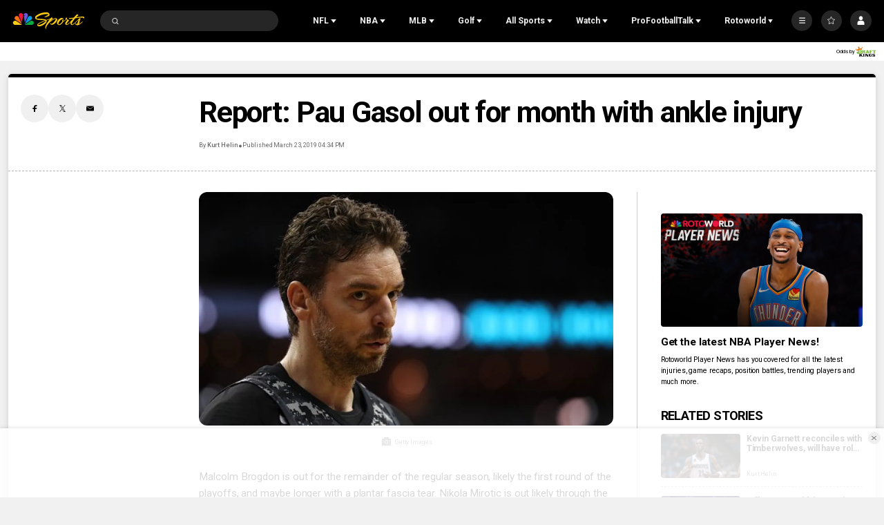

--- FILE ---
content_type: text/plain; charset=utf-8
request_url: https://widgets.media.sportradar.com/NBCUniversal/licensing
body_size: 10803
content:
U2FsdGVkX1/+EFAq1LFszKWSToHARthgEMbzbn2ScYf0ksDUwSYGqdUOhFrtU32DIjl70fsVimo5rMKCbxLagPnh10NAJ7Ynj1GB0aW5WMd7fuQT2J3hqSUtb2Y73eSuoz/[base64]/R82V24FwNy5swf4vzat6ncT1zUXiA/K3xLvDDfaoyckq/2JFTCmLPar5HPmNV4/NmnC+BiMFzs7nmNOnnjbI8dfVxJ59NPQWzpyWpqme1aVc+2tnq+Eo8rxfDS4VV0UH6Qe8B37+PwdEurppKbQnSpbxeDfFXWmylbn71t9S/pvm0451WCCTEJ8YsSKGU2oxvcX8FZVgFg6UDCOzIE72bmFdFjIgDu7iA5dLaZtWyo/fX/CiOUy7aR/xsn6FzzR1opafhvS1ibYr2J95OkWQEOZQXNGw+ltVb/vP+FaMpDczUpFxOZprFhOSY5JW0ycB3+c3FeHVf3i4Q5Q0Ax6x5k0nTYWIHdg1EIxyODoSd8r6lP4A6UQROto3mKzoHcG+je08CtMFRD07M8ogA3VOkHuv+tpN/JcMRgAVLvKo+72a548D4UF3XJC+XbX2ngods5Vuw2plIQc7ZRk9V3hhTRRKOIVgzaRazyqY/yRbAvmD+lbJv41+JMe//GTW8JOKgC1NDgkoVsHFLWXxATE2MASI/luI4X5YrA85DkcLrSygpVmigJQGNvzgzRWNvwRrF8v9ErZ0ue2gqpzsasmR+g3CeA5WP8IwHZovIlsQwsrIgGk5WOu5vexpTweOWe+/FNW3KxR7mRVtsk66jXF/8xoq3PIwhmNZCH9Ir5J+rUpjvsoA2dAIkdsZs+gY8CF/OBe4JU2kzSjJcwbf+Zv0bcPCEb73g80OLf+cIjbAq7CHbhpo4ieFK/Z5fGmlqmiOpIP4X6RURXpFkYZKFdOe8vLAtjBDOAUcVLYT+0iTjg4BRMYXfA5gP12x5YZI6RYCQl0oVqdSnGHV1gVfIjYlxN2PJ+RwgsD4PiHPW74pDnr1IR1U7pIVX9aZtELMjLOx1AKSj0NPCubLrGyoECHTgOt4e3g4V5/l10bFSUfqYBJ1ghyu+RbMiVILIEueefRfkLnkDghqQOcyAASvsBsWrWPlTE3moHq1CaTDBwNgJhx1ZwcKL5/ppzH0NjR0V8m77ODnHh5mGPO0BPJkAgS8Y3aBQe/iPsxqJHtx6ZTBG4dJSKARKYpnITP5GoGhrMwmyvKYBtM9ZbC/Q3JnsbsswfY8bW7x0TNXneAUdcoFwETAi8Efi8keB8v3mvhhUQo88TT+hEdO9t3P8+tdDQWWYbnGcNfaMK96vv0VFna9xf52OhY3y9VyekU9rVJLQAxDn2KwMQsoTNfGXoLZOrZ+/ncSd2kjVerPdpS8YbI//9/ATLYnLktmS3fnF7pvH9hi0jF6nkmkKEQBdrt6jUcLCQu7dz1MKX47OIr2GCGzQW80FkLZhMq9w4QAKj0OczwRu5rB8fF/Jgk2WAEcZNUv+tY/Uv7vQiaFnqEQpKLsfS3hkUXfL8PgAx31/LB1krZTgxs29zjSTCMsyyxC52v+joJP/NcmXKAG1+uU64cuxRLdHFCscBwvNorzZm3cxibJqPqkXpI+X7gzrrM5oTBskGrQRA8D3RAcD2EfCyWkRmDTqZGRVGiaV4YkjGq3Acft+k6PTDFfhqJ7nfHdE+1Cp4vduDaqnjNtwkzmLf0/4x7iABtpP8Zeqylvgx67v/VoH9lu7EKIG9T2X/+OMCC8anXMQuZkf8by+qIRqOR3tycK9VgZlVBBc7s2t+q5agkV4v/GgMfO+HiF1JoO7DHIlIOWyZdcJZ/Ee3ckoPC6qbnQ8B+gjkTYiH6KrBIPSiFDjQ6/6jAfysdeygvDgLL4xDJ3db+QlHpcdw3Im/mi9VjPMqbZ28afjSjDL+JGBoYERwEfQA9cy5oM6jn1chU9m/FgZyPyt51Y0+ASuerl14clJ4jkHoovu9qDPSKWaDAPHpWrMyIbZYRND0wjV0BiFCJVsFq8CZJ8loioDyj2p+FwqUimRgAY/abRSjHm1DIAUKZ+S0asc1r4INE9dHBKhwutc4EihIji7Bo2O7D0CSwLkY76exDIcYh+Cfnl82f9lxezzS2uXIsGFJKZuoqP4aGPBbskVeRIe1FNGO9qllQzAfqCg78icRoOj8EaAQ8szmEKzSqlkx8IyrIFCvthmDIu+AKyNHcKuuc1ggpdBsFqVU1XKSDokXm4mOV/90MriftSzyk1X1Fb9zefG6a9qlUbOisUIL8ajkmpMyE8f6vgqk5s+pzT7jfFj2l9HvNLiMJdrw+gJHZcr8Lg9xMTvOysVB+RViRL/myXXvLmJAsrKfsI9Sp19FPIRGxTKieXl687/mK4b3XhLHosQQ/x0lV+bFQAOcnbcpU5vH9DOv+flyhIDDmWMmnNVKIsWiTJxhz+p72ShmxFNeKAekQMVcVSiLuy7aUaPk5QOsj9G06plx/fW6qmPWWhckw+H3UXKcQUDM6oJmd00BuQ+A0dnhGGO9KlBehJbYQpgAqPQv617+M9kXgwuQrLssve6a+VlBhw7xPwp5R1kOAC60YjsLSoyD3wXUjv4yyjrexdhpfpwRBQ89e/5Kq5A2nlxjuaoMU+3qao5+YgHLSywkr/fe2KEjfk+pzAvdhFpvnGJgWyP5DLNdEiH4BONKEP4PDPF0ta9fDuYmYFdMp8mMCA3B6nJWQwCSQ30SJCiu6Nsy9IakUzQML51oRGfDx27GuOXIILhb2GI8L1hdy4V2ugwdcgcHqHRtEDycPRLOZL/8onPpngvAzQRrosRnlJ6IeiaIBgGVjFv8A5/jauyfulbB7efBltF74NZU/CF7sQV5uhZ3Nmfz/K6b+W6/dGk24NVRmsHftLks6l09adkkkpiGjORSQAi0VcSEt4aUNHbecwQwCiDnv+5jADXh3BldEho0bShTRwgrTgQaekLlu3Ja7EgIduQB8fcQdiHwhBDIaw8TTmfOtLSBAPzUMae7tdINwdRhIloAQnvmYtHJ+8e0dhOlE8o/p/j+qpbicZnKzrbXBG+ScXOLwdBmkSvy+2Z+k439F6fDIg7J4od0wKgLCb94uWQRWkdm8mqLGsEF5HcGhuf81lTPOpAwtxnoIAwg/n56yj6uHLev+3/dZlN+uSSr91XPD6zpFyVJNH38YDr309vGMah04fHbtVuyax6q7bVe0au9YNG4idmJ/uJba5UCFA3v4OBdxxEL8gh2uc81RMEWslAfXQQnNehhWDDZdeUFH0iz9UB8WskaqHBSKimdc9o9k/XACQR2Vfkgf+bL1y2Z91uqXhQOLq6WL+L0daow6oHLlnH8gwKZ3miT+bV7OniBkTbUDlRARReW4O1+Hi6y1yAaJq9bdHdpHfww32LeELUGsdOehlQS38rdhk5JzKPaGEqkOAf4bYm7z9XEHoj3xgXSe+wutA8hP9ROO9rIiRzoAicPf8MrW1FEGSEBfgsKHrH0/scaKvdyLt4+GZ9eTklymzdUv7BFmYJQbmQ/otWt1Venl5VLfbSVkCyurBu3/voGE3VxmjZOMylan/EEeUmQcQZ9/vZ83cW+YDXY/dGaAqgdexbx4VueFVzlY1VZYfXvc7jm7A7aJnTqtnqn1LpXiRi5BmWLDLVNUwI6ce1o9c6w8JtmxhEf/rPSddbNJBO3txIDZ0ygWo6m3sYjxlAUATifwBegONrTOg8KlgezS2+5LZf96EF1XIFyIWvqd/uaCjJM6jpQsTUO4asw1sb88H+ed1cg9IeYkUrj/cL5HAq16A3yior5SXPMEtkJVtwNaqvUUWugqtHzMpwxl1Fx9drhh4MRwkxeF2ftgobnuK2X/8nyLHoER3V9AWMss+qosBtw7Sh+pLt8ybezUxiwSSYNrs8rETk8lUe++xsokbikD7mpaqQW5JYVFZCdOZiuPjonEm+6lU6WY1D0Rjm8F9IuMCWAr9DNEo6/gkgcuOQPczcvuY+jW2Yy9hDFpcTcJE+cxwCaLG+WmXz/Zfrba/Wst5KhxswrOmerM5zooSrLCH8Z4ERqrDdHbry+o9V9BzM1IA72sZfWOERwn5zg45XIqdCB8BOOD/l3/jbVE+X6gWBgrKt6A+wHA+NLW9SYyDUWmWw6HD5Ut36yrhIZamY4pSPwnOLMm8hN9f3yAsj09hAN0YguXzU73pU5bpnbqRDlSmtXjWz1XsGBpJAgBVGm+0Js8j10Xq8xmy6PSYoDbYAyiEIBOEUNngjiJj9RV/h0Vg3F3K7NbkEsToFh65Wj4auApZSaieobWgxgLkAULo6W647vnZB8IsSB6Q6OvL47gKW663+IGnVA+wSIm6LczoI1Jj+66u4dJRtgqO5faoYU9MK2/MDomEgFsZ/kIT21fWkhKhP8acfY8mOKHDMufDbuw2VseWyGUHc1zwvCFzcQMB05QOEvP2mXyceEymZ2c1njqR62bhRMcHUhHG19t+S+VIODnn8P2NUY/YbRVyYpZQOBWTvCIJmUCjyy3tbYzUJOQYxNRG1kZRI/l+GUesbOgIBH1SS79M9JBH0nc+lp0gYe/[base64]/WXUT0EWk4n7WRvTeIbCaov87l+QSJFlY3XvV8gxLgj7qMKV5TwS4xORnWfzgCLFgSpSsslvqQpmvIqDUSdFohz+qzoF6NVpOLo/1H+ULVoZraw1yM78o2BepGZ8UDB13088c7X94/RmnAd6Pjp3oYcyoxquWKr1S1qDf1sFz5ErB68qgkm4HrYp3/LJh3Q/70MDq84chtqRc7nXWyN05O7q5UV5a/WnUl/TaX0b1VoG5kINYx9iPXaaUCSn7PHvZ7zkHxaRL5mZcYzoBjUp4kwbsQ/dkhK5G9Oy0GLFXMbNDbgm6EVITVwniRmpjiUnKOQrmQ4ZulnLa7QHnJwJ1R5NNSRTrG0qGzOr9y69xnjZ0nXjIoHpeifp6DQAWVZ4J5hF5owSt/Z9DLotGQZwQnPMRNZU+kjzC75uqM6x3DOVp31PYcSNqvA18BOF0VNOrM919R2wI423LkEJGa3bzgbZ2Nna5bzbLYS5iP5N0xIlYcwSzpMOom81zF2NQtFbR/+7rmbobEWHYY93P7efzM/RZ9d5FdPWowi+XQ5pVkj+aXVV8xU9ISBZZZJUf5iD8m/PxBYeidt3+d34otJ0rX2ORYGhKZyBNqwxbgjV1HrqRb9vIiLG1Iyzr4nCm8hoalascRtkkZfReJefjg9MdYpQRctVWDJKxRYZ/M1nQTbNah6XXgwdDbA2pcFhnR7SgDKKLo/wxA+CPnBPOOCKONitTj/IGKdQ4wYpyyS5D5eivMAfZVw53mWlAcANQ+eH4IsPBWCYwo5hfVmBZ7L1Cieux/DpEUca8ObMvdZXrUo57j1geOazpUrYD5SfI4F3yW45Fxk8EyABbapBPAp8rq0UcKPhqTrCGL68ikyeWNRfDw6ToW/YlOJ+QXD1WkGUUVHEcEeGiNKs6Lyr+vk9ZJiXuoZ1yM/+C3VQQPhPxERbzYNkTwFFacoor/u4Cd5bbMng9awfQD/WxeOLPg4FIq1aZEcKINNFNb/LS3kAhd1SkMw3ZDAn1KxXmxJYRgekBNPZ+fJ+Q+PaDy2vCuOdKbZ+rCEsYhKLl/MEFmcW974BkAGsNqA6PCZaiqhg83+cHfzoyXCEisuzd4uHvhQfdxBdcGjIUkR/8fdIboj6xYRjU0+NLpcfYu3sAxRqCXrK2cRk2K/shpK2GsqozBsNQKWSNOHMjgttj2VoJ6yAAYxkdeJMaDR2xgC3zCugXXof9KIu0A4HIXk2tS/1quAPeroLdyU0ovFjqLHrBQ+BzOicCmvUsoydFM4+0k7apoQgWRY6n3llBOrklErOU3ZxG/poJurqcAjplg4DgC/MnyqrAIchO3/wBISdns5g6CHRHBxmP3EgsL1sW0o+fXvohDJsS/0NL0SCXVv1gvqhI2H2k2UCUBE0AYOn1/lDwYz2Y6YtjGwLbEiTNwRrJY/BZAc5slNVl70uOn6gVzyXxD8+W/2yYJpxu9mN4xSPyt3d+wzIGTp8M59v2F4NiiMCOfIlaQZS4OoGx7CwL46u2L5uUK4NMVpM/EhkflBcDcsZp8oyyNaZGc/BE5xRcJl9ii2VhipTG0NktI8xQtr6VJsQZHWXyhU4B5NKw2Jq8emTNmMj16k2VXEOjHc5zn2IrD7htPRFm+qGZFvuY6DF2BClVWDkH3tAUmXMuNBOzJfcoWTPURiTkgg9SeZYIAuCNEeeSYE/WGrr67Xg18/h/gmfLONIlQD2SnyEENFfpcxfbgWZEEnWq6JTgytCkOs4idp6bABMaLUXK444hKur4ZKhvdnENcjqqtxlzjS0sCjOkqYUC12VO088FeP5EWYiwGyui3tr+OQVhMUgnaPM/TOE089RpB1LuwhHdYzxfk+4M+mMlEX6TQRLQDCid999jFb5VoDL3oujtDfTLswsz1qO7wVpCKJnm4krjRVXIM3+yv2lE0u/RR2mhq9kogpCGI8YdYBm6Vn6ewJ3+FHGfF/iOg5PWNXnH+wXUa1nIhVHLYwihXQUtPllJdCLMIBs7rnamML9ZZSxqtZAsBJv8xBy5/LRbG4Vsf6/SOTsKQJ/JzXW77m8ntWw9Lzi3jgf9tgSL38n9YA9+2zFmBK66v6LHnyQDxmkRGvaRNyyS1aC0pjYZZp17NsgEYHSfp1zpfVq5sAb3yT7wdmRfukQ1gfTQ1LUb1xzTpLaKmlCm6Fvkw5QVMy10kzTBsMO84CC0vh6+lZ2SkZdV68CDy9mJkn4FlfLi0dbYRh3Zy0idw7zGD4/8Aq0UQ/bY/KJBZ56BKv998flPmGbADBObyEBU915T4awEB0cvx1UXUMG1mRpjhetQnRj3GoS1UukDxFMB+tTMfm8YlVlW1jdoGVfDrq6U+IpIyOAj+HFAwVhr1PKVActDxQnFqTD7nG3AjEfxx/RE0oOyw9P78kJhxrv5/9r5E3euiw2z2KKA4NYxma4xzLhf4nw9XEtwXNvY3T7MCljhumDep6ALKEZjcRmpeDRpLHwwwsd+s+2szghjq08QbwXR8FWf5oqy5leLuwmP8sp20lNzCl7HZ2nil1rV/dMIfOg82HFycE+yNhRlD2RXKvpzUji/YRRrnwz8PeT6+zXQ3zpPbhZ3Sjmhva2aBQuY/0qTCmAi12REivbjIrnlTVWJNEfyElL/dY1Xi+0ZAdCZDV18kXX4psnE28jwTG5BfffI/b8KcGD2geTYt6WLe6lFGL9xPNNEaiVq713xmyJCP0qFf7zQZau+nw4uvYAg07YJdBbodt+o8bpSH3E3N+zqmcYQiE+jhplM2yq4Z2kPkSBQvVoIeqjYmqrZbw9UGU2UVOGzxx0/rK538454BNx/sQOPMfjtpF7ikDcP6ktGigb99EDLmbgaM0uBPn0Ijw07a20oUpdziy8weXAimiF1mYNq8bTodWdI29TIcExIcFM+PnO6ZwfKwUA6CclD98OE+HTDkujv6aVPm8hH9jkcU+sXbneV51YG/+B8Fqd0t4uK+jhJjSMixlUzhdvd3SYQdZauN9bdnwNvW4pFDdwTEtPLpcQuvDfmzRMWGacu2aj6dAoq90N4Z4LSFUROLpHToutvoTFRxwncFHEfrcldEjsoBUzdK5MfhNVLxFut3OVB9FfEx+D2v/uAeXlZCZZcdytgyFtFlrsHHeaSLBy88DYQYkcNVB8hXjLDW5ZSbJyIU+oblJfxO4z2HMpWi1ML9MQnFQPEkVPTok2u31KoS6Kh+jGixBafYZutZ5D2mwIW2cOVDqvIF5E7FLGScBRJKXusIvGLZlHIIYvQpoDD2r+C0fX5UmoDlsLUqGsoKbvD3d/KGX5SOwk6JW6id6hqBtS5O1OBXcJAtfnA2j1kHoXKRqOwA0wWy4O3RLkuPgGVDOoF+3+bmIDEHR4DrqP88+tgiwxl7wp/d7HVLtOhVwr3A0nhbXvtzjrtapjz+K/iW6+CFZuEc5ldl2QfiHXxgY8kRpSX/uWNLoRz6NZE3/biBQnV/gytyeiaXqK4qNpLO7+NUHdDP79rn5g5JUzxgeyHhx3K0b5uS1W6mwm+W7k9Q3OsB+XzQbjQPz3irci78rOz0nexlB8iu8hh2PgAHBntQomcoUnVQ9bc+zyRaL3YaxJzwaNoFtFICxv2nim7VNUi/cYoJgbGcih8n9HFuyYOPpa8OW8lLkO5xLuIGRS+RWJ6z8jCq+R5zz66Gz7ARYlKKFahGJhYVB811Xrx8+jJmo1L+AsSY7pDCRy0h6hxcQErK54n63IMBvvxzY2YfC4uXmq5LMEpO5lyG4O84KWhsnTEmJtVz//es5smu5p7uyy8da1NNiNwlMShvkskZDFhDQ/8PcibbuFW/qZ74s4OvH603s42wBMNBhgz7hPHPwj3n8AuPx5oVEfjCVF4nvSLih7cieFR1gyLCXpVTzGar1Yl52obJfNtcEZgDA+5Xs0lNxOlyAM5U+hYYLaRNZM/[base64]/plEWna6StzSRAdvzTb/pJZ82H9BEEO+sm+jJ+lAy9FS1SXjMQE7qULC/lC5mS+wIEDvX4AZ0j0Rb9CHQ49i2JoZHz8Y3/UjaSGgBFmtvbtgxGhPniw68doS8q3gzPce1PbUxSHYMLkShut3SRuZRFbUQQzRtQ4zh3Ct0N1u4fichM1VISq35ebtY4eqfG/NdA+BNpYTlzqwIgXoh+S0I3LzNdWNuVM7FG1ff85eUy0ZSi4UUf3WynDFzIQnEPDYGVayZ9OtCDCgYpeXcaGOVeds/NbaDD5YraE1HYZ1mINBuwu6HlOAmofzH/JpEuzgbE713Wq18ol/[base64]/UX4UZka+3UsaNp9LL25g9Sm+pXRB6ID5IPwa6q+RxU9a+qPAAr4Zp0g/Xt9zQuj4q+6mpsYB0aa/xAakUuJ+AjBIIQLgM1jTu734tbNCgHVsUft80U/PNI68SK5HPy8RfEOFIczMTwyI5iHpfUA/pKAIf0bb+CDqbkUvrQ8obgExJcbRuJi4ss5dW5trJvYIJeBR0FPSR4I+OGXLDMnwvsUJlkg29nvU/58IexiuMLLqW3tUNW0IMExfxKsNNGWaaohm4WWjMJ9rLlPxwFT8mrQ6mhoQ2eTSx0cLzYyVCeMxOwYxA1nKRJQLCOF4EzoMAloGZVxxLVPbsZeO7YNH0VV6dGp/Ju0ITWxgouCl0P7oLs6STeeD8A7/GjR3sroQ/[base64]/xNvbbQHlI5fL/KVzVraSJVjtzJBDG98LTENas/QnE2caask3dFl2bv+89hl/v3WJ9accKnB5OWDURfEqgUgJJTsvRdEEASqZfx44c8YBNx0IE7lk/Wd/Se2UAWNYGNGbmVThfn3E1icHTdpt/T3h+TeFPCKyCfsPOItH4yacADJUOspYWHPIwA14u+uEBzzpVG53OyD+7yFCQcJlBHIHi0O69wmETTkeM82LYt4yCfACYrvYlElhb2M6iFWaOwn8Ee/CKzt4r4NUmHUPZkOCGSQ2zkI3wC+4IYQ2OXmMPZuTIo2gUFUpEJcxqCkVM54Om2U8mr18P1XfOR+hUSAb+EhqsqVFSzikCK5CGnrIBWwsuCcOMSP5abIpn5jFGRSWQ+OAn1p8nQmEbGRF4K634vCkNggh+W/vDETbEiptDa/EaHFdM2qaHBEY7VOFjOLaPRikfqkpqM1P/PxUq9e7XAjXKStCp5xDbTtvABJvk9krfGZnlkzoUxWCXOEccnkU3DW8NwwO+duB/fIkmpNql6Ioc1eHo+mSzdbAiPsx7gkf7czaZNGiWP/z9BRaexeBB/WwQAilOAsLPkIHE+X8S4vV6ZrowDTPJ9KavFF32r03tGffABMMRPS9P8zyerkoeCU+Cw7yrqgQEfNSw2LMvU4vmqqF50+QOUQaF/X3RyZ4aeOYo03UMQow2DoQpOJ+hDNDGxqIhHJi5QD1lAQB8F/8oATsK48cIXDrnClucx2KH74SDFH9FJ7Koj9QpGpXUe6j68yWBZL/[base64]/qyJCLwAKgS2CRy22cQsx5A4jjcdZyVNi7tIesN7oc+xlBzxK1q/tUZ3iY7LG1s4OQGrH5b1C4cZT62jJX+Qx14HKIgE/x6LisFvfZneVOIyFQ9VtJNzAOlr4EUjFr7WGWAarbkiG6FEc7qgsp8R0SPnyXpGRacty+vYAftIo2JikJDjCr9GNMxiXlHBE7XAlzdTL4X9S6C25IFGDJiNbx7/Huu1ijx/0aIP2D4/WaHOsLtMTo4i918//Yiz/SSZxd8lZkEGUGyYbRzMgWFp6qlSuo/2ef+wjEapQAfXPoynXSMj9q2wrB1ICwoLpejmMuz2iqfXSi80NLbUU44ebLSW8I6MVoVd9voooEHKBlPghyZv7P948VUEOJ+XV+rFW2t3ITtCWbT6VmzMPkCB/4qzmXnGUVV1TodVaqX0Aj7zOpO+FjVNDnQkYgT/vUsnmBP454nvCD700CRAoALgK1xN6YYAATaTvKT6SsRqRNvo0g8Bbn7YwAfry1yGdkNhMMLjEfyY41XTPLBZ+AAELLnPkNI7cIGGtV9g5AgOwKMS1/SkupIPz8V38qFJqNPji0kVmFr+MD8yVgcZr/zyPx+Us/LvYTDHD6dDBgfdexqQHgCLNWuO8dtwBrnJYinwl+NhUP17rS/tGItF/x1MjFZ4GwsyPhKE8mVvLerplBiTZHdqM3xXhf+5O4EZ2Llx9FdR6bG8kPyAzhTSAFxa4Qy8UCnvSoU2mSfbrarbHGlk7aLDyg+NywsvaZ6/tE7OMl0RgDlRU3DV8F4PHVtmT/bYO1qQrWzeN9RKibkG2gyAU9+l4xLd+K++4yywWj+qAoIPJ+q2RHb99cKbHoHkQaRftyCq2+Zc/6x/9qmuqdqJSdiW4ZMztallPHGphvHSgrBHRqCyTaqWT3g9/BIVSo70QxDsNs9G8d8RmS/6KFW1u2dA8h41ZkvwpGwX8lZPl3o/+N53wQ7Gn3JaJgq0eXV/Rag2+rcfqo6lrHdXtjvp/[base64]/[base64]/KeJ94y9wGUKIbryxkqVI/x5NEuZDP9RPlNDKeB2hcBFPf3eQOmnvfa7wNAEC6ljfpVPKM8EGk4SeAnzd+W66KJFeYV48t05X+pFqPS3pERycvs37ZOn6vQ8dcjGMNfWYdTAgf5nRQWiUhYUube1K1rC6gsIVarN/1zXeJmFjsVdk0gQ3k6KaPaJ1dlkCbBX7W9ZB6b79mfZnsXHnxNYvKf/hnijXaqCh8/gb2OqskVW0+tcTeiIrsgAVH/[base64]/NXjKZ6ZCbrhq60YjETnDWPvlOFhmgHIP2ZZjASpx1ResWtx+yDyB+0z8AMuyHj6o7aicwkePkArDmfLgAdS8RtHNDDRjbhnLvL/j2cW8Tj05Zf8X5biGsiQ7SfMDCA3E3KRJmAlAeKRIr9907cXmu3xQ/pWfyK+wNkTUD5Ak8+/qPbI0/qywhKBPPkFHNP8X52BdBzYiKuIa2SiFRVtAv6piAtSONnq1YnGHyGphpQ3d0WDp6d4fDPTIsv11YnfnxgSCuYQinEelUpKvG6gZhWsNbHBRYH8pA9x4AjUrpkOBvEXTVDAdyf/F7WfW+gvHDEvRkVBjk0VoPWIBCA9aGb8gXVNATso5azyVgqn+3jeTS/zMUeLROXPTnYth56RhMnNCuH0AG28xoGgM+djX7+vDqxFbBYs/g4KglLiVWS9vbC2AhWvGh65jLUG1MRf1ZfklSMGnDtCCfLQd/gdZ1hNlTgXMLAKZ9AH2doF+rMjCK31HdHtpbRCvoIfpuoIRBTLfU07+fXFOUGfg42IOcCXChnI/OuxIiwsJzN6HX/Tk3iW4+w4BOr/DLAurUdA/QZzjPPUPd6k4Mt6LdEhEpVPDl0vIf8gq5qihT7mswpJNhEB5mTW8r9dVQOsNG+Qqs6kxwuIknl92iO7SvCxwRbEBWWGCNh5FnwjcD8vc4s7vfIXg4+x0T3fowbFZv7yktr8TMF3tGZyGzYCTiPEl1wn7/G/aHl9R11PMrOlZ63mnCVGnUoKlOQl+ZTWdDkVC1Xh3WSXB9pA891C7LR2YsuuCn2J8jgWYKqBFqgyeayC4iAgwDbpXa9HZ/Tr/oeu10okQEqa20aaW4NyeSjNBIzCWN9zA8Qm26iaVaN/cnz+DHGqsyMWUP8PaR6YYvVQMvQaI83UWDlpmMzDH90Y1S+h9AIIIHB9BL2owvWN+zGwwTMQ3EjbS6d+c=